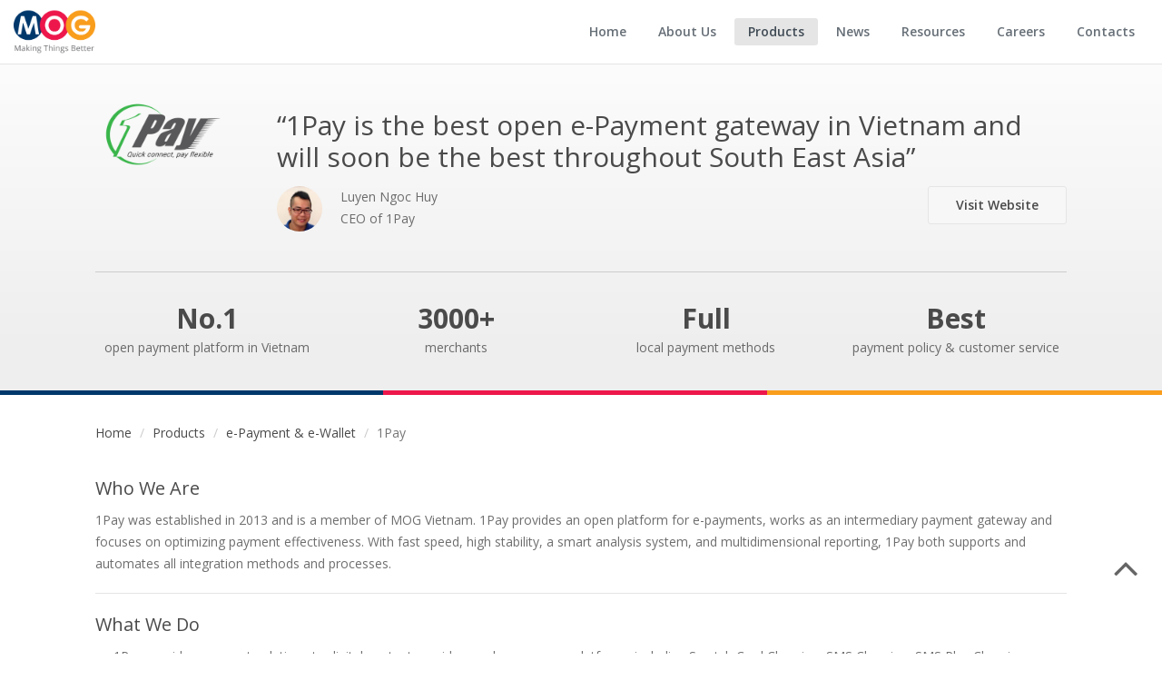

--- FILE ---
content_type: text/html
request_url: https://mog.net/products-detail-1pay.html
body_size: 3822
content:
<!DOCTYPE html>
<html lang="en">

<head>
    <meta charset="utf-8">
    <meta http-equiv="X-UA-Compatible" content="IE=edge">
    <meta name="viewport" content="width=device-width, initial-scale=1">
    <meta name="description" content="">
    <meta name="author" content="">
    <!-- SEO META -->
    <meta name="robots" content="index, follow" />
    <meta name="revisit-after" content="7 days" />
    <meta name="author" content="The official website of MOG Vietnam | MOG " />
    <meta name="copyright" content="2016 MOG Vietnam" />

    <meta property="og:title" content=" The official website of MOG Vietnam | MOG " />
    <meta property="og:description" content=" MOG is a mobile internet company building an eco-system to enhance users mobile life." />
    <meta property="og:image" content="https://mog.net/pages/images/meta/01.home.png"/>
    <meta property="og:type" content="website" />
    <meta property="og:site_name" content="The official website of MOG Vietnam | MOG" />
    <meta property="og:url" content="" />
    <meta property="article:author" content="https://www.facebook.com/mogvietnam" />
    <meta property="article:publisher" content="https://www.facebook.com/mogvietnam" />

    <meta name="apple-mobile-web-app-title" content="The official website of MOG Vietnam | MOG">
    <meta name="apple-mobile-web-app-capable" content="yes">
    <meta name="apple-mobile-web-app-status-bar-style" content="black-translucent">
    <!-- /SEO META -->

    <link rel="icon" href="pages/images/favicon_mog.png">

    <title>1Pay | The official website of MOG Vietnam | MOG</title>
    <link href='https://fonts.googleapis.com/css?family=Open+Sans:400,300,300italic,400italic,600,600italic,700,700italic,800,800italic&subset=latin,vietnamese,latin-ext' rel='stylesheet' type='text/css'>
    <!-- Bootstrap core CSS -->
    <link href="assets/bootstrap/css/bootstrap.css" rel="stylesheet">

    <link href="pages/css/style.css" rel="stylesheet">
    <link href="pages/css/style_responsive.css" rel="stylesheet">

    <!--    <link href="assets/plugin/owlcarousel/assets/css/custom.css" rel="stylesheet">-->

    <!-- Owl Carousel Assets -->
    <link href="assets/plugin/owlcarousel/owl-carousel/owl.carousel.css" rel="stylesheet">
    <link href="assets/plugin/owlcarousel/owl-carousel/owl.theme.css" rel="stylesheet">


</head>

<body class="">


    <div class="navbar-wrapper">

       <nav class="navbar mog-navbar navbar-static-top navbar-fixed-top navbar_white">
            <div class="container-fluid">
                <div class="navbar-header">
                    <button type="button" class="navbar-toggle collapsed" data-toggle="collapse" data-target="#navbar" aria-expanded="false" aria-controls="navbar">
                        Menu
                    </button>
                    <a class="navbar-brand" href="#"></a>
                </div>
                <div id="navbar" class="collapse navbar-collapse">
                    <ul class="nav navbar-nav navbar-right">
                        <li><a href="https://mog.net/">Home</a></li>
                        <li><a href="aboutus.html">About Us</a></li>
                        <li class="active"><a href="products.html">Products</a></li>
                        <li><a href="news.html">News</a></li>
                        <li><a href="resources.html">Resources</a></li>
                        <li><a href="careers.html">Careers</a></li>
                        <li><a href="contactus.html">Contacts</a></li>
                    </ul>
                </div>
            </div>
        </nav>

    </div>
    <!--    end navbar-->

    <section class="product-header product-detail e_pay-bk">
        <div class="container">
            <div class="row">
                <div class="col-xs-12">
                    <div class="product-header_img">
                        <img src="pages/images/product/logo/logo_1pay.png" alt="">
                        <div class="clearfix"></div>
                        
                    </div>
                    <div class="product-header_info">
                        <h3 class="header_info-title">“1Pay is the best open e-Payment gateway in Vietnam and will soon be the best throughout South East Asia”</h3>
                        <div class="header_info-ava">
                            <img src="pages/images/product/av/1Pay.jpg" alt="">
                            <div class="header_info-avatext">
                                <p>Luyen Ngoc Huy</br>CEO of 1Pay</p>
                            </div>
                        </div>
                        <a href="https://1pay.vn/home/"  target="_blank" class="btn btn-job visit-bt">Visit Website</a>
                        
                    </div>
                </div>
                <div class="wpb_content col-xs-6 col-sm-3 col-md-3 col-lg-3">
                    <h3 class="">No.1</h3>
                    <p>open payment platform in Vietnam</p>
                </div>

                <div class="wpb_content col-xs-6 col-sm-3 col-md-3 col-lg-3">
                    <h3 class="">3000+</h3>
                    <p>merchants</p>
                </div>
                
                <div class="wpb_content col-xs-6 col-sm-3 col-md-3 col-lg-3">
                    <h3 class="">Full</h3>
                    <p>local payment methods</p>
                </div>
                
                <div class="wpb_content col-xs-6 col-sm-3 col-md-3 col-lg-3">
                    <h3 class="">Best</h3>
                    <p>payment policy & customer service</p>
                </div>
            </div>
        </div>
        <div class="col_line">

        </div>
    </section>
    <!--    end banner-->

    <section class="">

        <div class="container">
            <div class="row">
                <div class="br_crumb col-xs-12 col-sm-12 col-md-12 col-lg-12">
                    <ol class="breadcrumb">
                        <li><a href="https://mog.net/">Home</a></li>
                        <li><a href="products.html">Products</a></li>
                         <li><a href="products.html#product-pay">e-Payment & e-Wallet</a></li>
                        <li class="active">1Pay</li>
                    </ol>
                </div>
                <div class="col-xs-12 col-sm-12 col-md-12 col-lg-12 m-t-20">
                    <div class="product-detail-box bor-b">
                        <h3 class="product_detail-title">Who We Are</h3>
                        <p>1Pay was established in 2013 and is a member of MOG Vietnam.  1Pay provides an open platform for e-payments, works as an intermediary payment gateway and focuses on optimizing payment effectiveness.  With fast speed, high stability, a smart analysis system, and multidimensional reporting, 1Pay both supports and automates all integration methods and processes.</p>
                    </div>

                </div>

                <div class="col-xs-12 col-sm-12 col-md-12 col-lg-12">
                    <div class="product-detail-box bor-b">
                        <h3 class="product_detail-title">What We Do</h3>
                        <ul>
                            <li>
                                <p>
                                    1Pay provides payment solutions to digital content providers and ecommerce platforms including Scratch Card Charging, SMS Charging, SMS Plus Charging, Visa/Master Charging, ATM Charging, API OTP Charging.
                                </p>
                            </li>
                            <li>
                                <p>
                                    1Pay provides API and SDK to merchants for payment integration, process charging and transmitting money automatically.
                                </p>
                            </li>
                            <li>
                                <p>
                                    1Pay provides an intelligent dashboard for merchants to follow up, manage and optimize their business online.
                                </p>
                            </li>
                            <li>
                                <p>
                                    1Pay offers merchants an attractive revenue sharing rate, with a fast and flexible payment policy.
                                </p>
                            </li>
                        </ul>
                    </div>

                </div>

                <div class="col-xs-12 col-sm-12 col-md-12 col-lg-12">
                    <div class="product-detail-box bor-b">
                        <h3 class="product_detail-title">What We've Achieved</h3>
                        <ul>
                            <li>
                                <p>
                                    In September 2013, 1Pay were one of the Top 5 start-up winners at Demo Asia and represented Vietnamese startups at  Demo Fall 2013 in Silicon Valley.
                                </p>
                            </li>
                            <li>
                                <p>
                                    At the same time, 1Pay had been integrated and used by over 50 game studios/publishers and over 1500 mobile developers and content providers throughout Vietnam.
                                </p>
                            </li>
                            <li>
                                <p>With 3,000 merchants from 8 countries, 1Pay is now the most successful e-payment platform in Vietnam.</p>
                            </li>
                        </ul>
                    </div>

                </div>
                
                <div class="col-xs-12 col-sm-12 col-md-12 col-lg-12">
                                <nav class="footer_bt">
                                    <ul class="pager">
                                        <li class="previous"><a href="products.html#product-pay"><span class="glyphicon glyphicon-menu-left" aria-hidden="true"></span> Back</a></li>
                                    </ul>
                                </nav>
                            </div>
            </div>
        </div>
    </section>

    <section class="footer_main">
        <div class="container">
            <div class="row">
                <div class="col-xs-12 col-sm-9 col-md-9 col-lg-9">
                    <div class="fotter_link">
                        <div class="footer_tittle">Quick Links</div>
                        <ul class="clearfix">
                            <li><a href="https://mog.net/">Home</a></li>
                            <li><a href="aboutus.html">About Us</a></li>
                            <li><a href="products.html">Products</a></li>
                            <li><a href="news.html">News</a></li>
                            <li><a href="resources.html">Resources</a></li>
                            <li><a href="#">Privacy Policy</a></li>
                            <li><a href="contactus.html">Contact Us</a></li>
                            <li><a href="careers.html">Careers</a></li>
                            <li><a href="#">Terms of Service</a></li>
                            <div class="clear"></div>
                            <li><a>Social Network:</a></li>
                            <li class="social_group">
                                <a href="https://www.facebook.com/mogvietnam"><img src="pages/images/footer/icon_face.png" alt=""></a>
                            </li>
                            
                        </ul>
                    </div>
                    <div class="fotter_link">
                        <div class="footer_tittle m-b-25">Newsletter</div>
                        <form class="form-horizontal m-b-30">
                            <div class="form-group">
                                <div class="col-xs-7 p-r-0">
                                    <input type="email" class="form-control newsletter_box" placeholder="Enter your email address">
                                </div>
                                <div class="col-xs-3">
                                    <button type="submit" class="btn btn-sub">Subscribe</button>
                                </div>
                            </div>
                        </form>
                    </div>
                </div>

                <div class="contact_block col-xs-12 col-sm-3 col-md-3 col-lg-3 m-b-35">
                    <div class="footer_tittle m-b-25">Contact Us</div>
                    <p><span style="color: #fff;font-weight: 600;">Head Office</span></br>
                        A: 7th floor, 97-99 Lang Ha,</br>
                        Dong Da, Ha Noi</br>
                        T: (+84)24 36406627</br>
                        E: <a href="/cdn-cgi/l/email-protection" class="__cf_email__" data-cfemail="254c4b434a65484a420b4b4051">[email&#160;protected]</a></br>
                        </br>
                        <span style="color: #fff;font-weight: 600;">HCM Branch</span> </br>
                        A: Orchard ParkView Building, No. 130 - 132 Hong Ha, Ward 9, Phu Nhuan District,</br>
                        HCM City, Vietnam</br>
                        T: (+84)28 39700380</p>
                </div>

            </div>
        </div>
        <div class="footer_bottom-wrap">
            <div class="container">
                <div class="row">

                    <div class="fotter_link footer_bottom col-xs-7 col-lg-7">
                        <ul class="clearfix">
                            <li>
                                <a class="footer_logo" href="#"></a>
                            </li>
                            
                        </ul>
                    </div>

                    <div class="footer_bottom col-xs-5 col-lg-5">
                        <div class="dropup">
                            <button class="btn btn-dark dropdown-toggle" type="button" id="dropdownMenu2" data-toggle="dropdown" aria-haspopup="true" aria-expanded="false">
                                <img class="lan_sel" src="pages/images/flag/Eng.png" alt="">
                                English
                                <span class="caret"></span>
                            </button>
                            <ul class="dropdown-menu" aria-labelledby="dropdownMenu2">
                                <li>
                                    <a href="vi/index.html"><img src="pages/images/flag/vn.png" alt="">Vietnam</a>
                                </li>
                            </ul>
                        </div>
                    </div>

                </div>

            </div>
        </div>


    </section>


    <div class="scrolltop">
        <input type="button" value="" id="scrolltop" />
    </div>

    <script data-cfasync="false" src="/cdn-cgi/scripts/5c5dd728/cloudflare-static/email-decode.min.js"></script><script src="pages/js/jquery.min.js"></script>
    <script src="assets/bootstrap/js/bootstrap.js"></script>
    <script src="assets/plugin/owlcarousel/owl-carousel/owl.carousel.js"></script>


    <script src="pages/js/custom.js"></script>

    <script>
        $(document).ready(function () {



            var owl = $("#clients_slider");

            owl.owlCarousel({
                items: 7,
                itemsDesktop: [1000, 5],
                itemsDesktopSmall: [900, 4],
                itemsTablet: [600, 3],
                itemsMobile: [330, 2],
                navigation: true,
                //                    scrollPerPage : false,
                rewindNav: true
            });


        });
    </script>








<script defer src="https://static.cloudflareinsights.com/beacon.min.js/vcd15cbe7772f49c399c6a5babf22c1241717689176015" integrity="sha512-ZpsOmlRQV6y907TI0dKBHq9Md29nnaEIPlkf84rnaERnq6zvWvPUqr2ft8M1aS28oN72PdrCzSjY4U6VaAw1EQ==" data-cf-beacon='{"version":"2024.11.0","token":"623c183fec1f4967bec7618ef79cecaa","r":1,"server_timing":{"name":{"cfCacheStatus":true,"cfEdge":true,"cfExtPri":true,"cfL4":true,"cfOrigin":true,"cfSpeedBrain":true},"location_startswith":null}}' crossorigin="anonymous"></script>
</body>

</html>

--- FILE ---
content_type: text/css
request_url: https://mog.net/pages/css/style.css
body_size: 8364
content:
    html,
    body,
    div,
    span,
    applet,
    object,
    iframe,
    h1,
    h2,
    h3,
    h4,
    h5,
    h6,
    p,
    blockquote,
    pre,
    a,
    abbr,
    acronym,
    address,
    big,
    cite,
    code,
    del,
    dfn,
    em,
    img,
    ins,
    kbd,
    q,
    s,
    samp,
    small,
    strike,
    strong,
    sub,
    sup,
    tt,
    var,
    b,
    u,
    i,
    center,
    dl,
    dt,
    dd,
    ol,
    ul,
    li,
    fieldset,
    form,
    label,
    legend,
    table,
    caption,
    tbody,
    tfoot,
    thead,
    tr,
    th,
    td,
    article,
    aside,
    canvas,
    details,
    embed,
    figure,
    figcaption,
    footer,
    header,
    hgroup,
    menu,
    nav,
    output,
    ruby,
    section,
    summary,
    time,
    mark,
    audio,
    video {
        margin: 0;
        padding: 0;
        border: 0;
        font-size: 100%;
        font: inherit;
        vertical-align: baseline;
        font-family: 'Open Sans', sans-serif;
        font-weight: 400;
        font-size: 14px;
        line-height: 24px;
        color: #4a4a4a
    }
    /* HTML5 display-role reset for older browsers */
    
    article,
    aside,
    details,
    figcaption,
    figure,
    footer,
    header,
    hgroup,
    menu,
    nav,
    section {
        display: block;
    }
    
    body {
        line-height: 1;
        font-family: 'Open Sans', sans-serif;
        font-weight: 400;
        font-size: 14px;
    }
    
    ol,
    ul {
        list-style: none;
    }
    
    blockquote,
    q {
        quotes: none;
    }
    
    blockquote:before,
    blockquote:after,
    q:before,
    q:after {
        content: '';
        content: none;
    }
    
    table {
        border-collapse: collapse;
        border-spacing: 0;
    }
    
    a:hover,
    a:active,
    a:focus {
        color: #00386c;
        text-decoration: none;
    }
    
    p {
        opacity: .8;
    }
    
    ul,
    li {
        padding: 0;
        margin: 0;
        list-style: none;
    }
    
    .bor-bxs {
        border-bottom: none;
    }
    
    .p-t-0 {
        padding-top: 0px !important
    }
    
    .p-l-0 {
        padding-left: 0px !important
    }
    
    .p-r-0 {
        padding-right: 0px !important
    }
    
    .p-b-0 {
        padding-bottom: 0px !important
    }
    
    .m-t-0 {
        margin-top: 0px !important
    }
    
    .m-l-0 {
        margin-left: 0px !important
    }
    
    .m-r-0 {
        margin-right: 0px !important
    }
    
    .m-b-0 {
        margin-bottom: 0px !important
    }
    
    .m-t-5 {
        margin-top: 5px !important
    }
    
    .m-t-10 {
        margin-top: 10px !important
    }
    
    .m-t-15 {
        margin-top: 15px !important
    }
    
    .m-t-20 {
        margin-top: 20px !important
    }
    
    .m-t-25 {
        margin-top: 25px !important
    }
    
    .m-t-30 {
        margin-top: 30px !important
    }
    
    .m-t-35 {
        margin-top: 35px !important
    }
    
    .m-t-40 {
        margin-top: 40px !important
    }
    
    m-t-45 {
        margin-top: 45px !important
    }
    
    m-t-50 {
        margin-top: 50px !important
    }
    
    .m-t-55 {
        margin-top: 55px !important
    }
    
    .m-t-70 {
        margin-top: 70px !important
    }
    
    .m-l-5 {
        margin-left: 5px !important
    }
    
    .m-l-10 {
        margin-left: 10px !important
    }
    
    .m-l-15 {
        margin-left: 15px !important
    }
    
    .m-l-20 {
        margin-left: 20px !important
    }
    
    .m-l-25 {
        margin-left: 25px !important
    }
    
    .m-l-30 {
        margin-left: 30px !important
    }
    
    .m-l-35 {
        margin-left: 35px !important
    }
    
    .m-l-40 {
        margin-left: 40px !important
    }
    
    m-l-45 {
        margin-left: 45px !important
    }
    
    m-l-50 {
        margin-left: 50px !important
    }
    
    .m-l-55 {
        margin-left: 55px !important
    }
    
    .m-l-70 {
        margin-left: 70px !important
    }
    
    .m-r-5 {
        margin-right: 5px !important
    }
    
    .m-r-10 {
        margin-right: 10px !important
    }
    
    .m-r-15 {
        margin-right: 15px !important
    }
    
    .m-r-20 {
        margin-right: 20px !important
    }
    
    .m-r-25 {
        margin-right: 25px !important
    }
    
    .m-r-30 {
        margin-right: 30px !important
    }
    
    .m-r-35 {
        margin-right: 35px !important
    }
    
    .m-r-40 {
        margin-right: 40px !important
    }
    
    m-r-45 {
        margin-right: 45px !important
    }
    
    m-r-50 {
        margin-right: 50px !important
    }
    
    .m-r-55 {
        margin-right: 55px !important
    }
    
    .m-r-70 {
        margin-right: 70px !important
    }
    
    .m-b-5 {
        margin-bottom: 5px !important
    }
    
    .m-b-10 {
        margin-bottom: 10px !important
    }
    
    .m-b-15 {
        margin-bottom: 15px !important
    }
    
    .m-b-20 {
        margin-bottom: 20px !important
    }
    
    .m-b-25 {
        margin-bottom: 25px !important
    }
    
    .m-b-30 {
        margin-bottom: 30px !important
    }
    
    .m-b-35 {
        margin-bottom: 35px !important
    }
    
    .m-b-40 {
        margin-bottom: 40px !important
    }
    
    .m-b-45 {
        margin-bottom: 45px !important
    }
    
    .m-b-50 {
        margin-bottom: 50px !important
    }
    
    .m-b-55 {
        margin-bottom: 55px !important
    }
    
    .f-s-10 {
        font-size: 10px !important;
    }
    
    .f-s-55 {
        font-size: 55px !important;
    }
    
    .f-s-45 {
        font-size: 45px !important;
    }
    
    .f-s-40 {
        font-size: 40px !important;
        line-height: 45px !important;
    }
    
    .f-s-35 {
        font-size: 35px !important;
        line-height: 40px !important;
    }
    
    .bor-b {
        border-bottom: 1px solid #e5e5e5;
    }
    
    .bor-t {
        border-top: 1px solid #e5e5e5;
    }
    
    .bor-l {
        border-left: 1px solid #e5e5e5;
    }
    
    .bor-r {
        border-right: 1px solid #e5e5e5;
    }
    
    .full-width {
        width: 100%;
    }
    /*navbar*/
    
    .navbar-wrapper {
        position: absolute;
        top: 0;
        right: 0;
        left: 0;
        z-index: 20;
    }
    
    .mog-navbar.navbar {
        min-height: 70px;
        /*    padding: 10px 15px;*/
    }
    
    .mog-navbar .navbar-brand {
        background-image: url(../images/logo/logo_mog.png);
        background-size: 90px;
        background-repeat: no-repeat;
        display: block;
        padding: 0px !important;
        width: 100px;
        height: 48px;
        background-position: 0px 0px;
    }
    
    .mog-navbar.navbar_scroll .navbar-brand,
    .mog-navbar.navbar_white .navbar-brand {
        background-position: 0px -48px;
    }
    
    .navbar_white,
    .navbar_scroll {
        background: #fff;
        border-bottom: 1px solid #e5e5e5;
    }
    
    .navbar_scroll.mog-navbar ul.navbar-nav li a,
    .navbar_white.mog-navbar ul.navbar-nav li a {
        color: #404B55;
        background: none;
        /*    opacity: .8;*/
    }
    
    .navbar_white.mog-navbar ul.navbar-nav li.active a,
    .navbar_white.mog-navbar ul.navbar-nav li a:hover,
    .navbar_white.mog-navbar ul.navbar-nav li a:active,
    .navbar_white.mog-navbar ul.navbar-nav li a:focus,
    .navbar_scroll.mog-navbar ul.navbar-nav li.active a,
    .navbar_scroll.mog-navbar ul.navbar-nav li a:hover,
    .navbar_scroll.mog-navbar ul.navbar-nav li a:active,
    .navbar_scroll.mog-navbar ul.navbar-nav li a:focus {
        background-color: rgba(0, 0, 0, .1);
        opacity: 1;
    }
    
    .mog-navbar ul.navbar-nav li a {
        margin: 5px 0;
        font-size: 14px;
        padding: 5px 15px;
        margin-left: 5px;
        border-radius: 3px;
        color: #fff;
        font-weight: 600;
        opacity: .8;
        transition: background-color .1s;
        background-color: rgba(0, 0, 0, 0);
    }
    
    .mog-navbar ul.navbar-nav li.active a,
    .mog-navbar ul.navbar-nav li a:hover,
    .mog-navbar ul.navbar-nav li a:active,
    .mog-navbar ul.navbar-nav li a:focus {
        background-color: rgba(0, 0, 0, .4);
        opacity: 1;
    }
    
    .topheader {
        position: absolute;
    }
    /*
    .topheader .navbar-default {
        background-color: #f8f8f8;
        border-color: #e7e7e7;
        opacity: 0;
    }
*/
    
    .mog-navbar .navbar-toggle {
        color: #fff;
        font-weight: 600;
        border: 2px solid #fff;
        margin-top: 15px;
        margin-right: 15px;
    }
    
    .navbar_white.mog-navbar .navbar-toggle,
    .navbar_scroll.mog-navbar .navbar-toggle {
        color: #404B55;
        font-weight: 600;
        border: 2px solid #404B55;
        opacity: .8;
    }
    
    .mog-navbar .navbar-nav {
        margin-top: 15px !important;
        margin-right: 0px;
    }
    
    .mog-navbar navbar-collapse.collapse.in {
        background: #fff;
    }
    /*main-banner*/
    
    .hero_banner {
        background-image: url(../images/homepage/top_image.jpg);
        background-position: center -90px;
        background-repeat: no-repeat;
        background-size: 2000px;
        height: 400px;
        position: relative;
    }
    
    .banner-title {
        position: absolute;
        top: 40%;
        width: 100%;
    }
    
    .hero_banner .banner_container {
        width: 100%;
        margin: 0px auto;
    }
    
    h2.banner_title span {
        font-weight: 600;
        font-size: 55px;
        text-align: center;
        color: #FFFFFF;
        line-height: 65px;
        margin: 0;
    }
    
    h2.banner_title {
        font-size: 49px;
        text-align: center;
        color: #FFFFFF;
        line-height: 56px;
        margin: 0;
        font-weight: 300;
        /*    margin-top: 15vh;*/
    }
    
    .col_line {
        position: absolute;
        height: 5px;
        width: 100%;
        background: #000;
        background: -webkit-linear-gradient(to right, #00386c, #00386c 33%, #ed174b 33%, #ed174b 66%, #f99d1c 66%);
        background: -o-linear-gradient(to right, #00386c, #00386c 33%, #ed174b 33%, #ed174b 66%, #f99d1c 66%);
        background: -moz-linear-gradient(to right, #00386c, #00386c 33%, #ed174b 33%, #ed174b 66%, #f99d1c 66%);
        background: linear-gradient(to right, #00386c, #00386c 33%, #ed174b 33%, #ed174b 66%, #f99d1c 66%);
        bottom: 0;
    }
    /*////product////*/
    
    .block_wrap {
        margin-top: 60px;
        padding-bottom: 60px;
    }
    
    .block_wrap.resources-detail {
        margin-top: 25px;
        padding-bottom: 60px;
    }
    
    .promo-text {
        text-align: center;
        font-size: 35px;
        font-weight: 500;
        display: inline-block;
        -webkit-backface-visibility: hidden;
    }
    
    .center-line {
        width: 5px;
        margin: auto;
        height: 1px;
        background: #e5e5e5;
        margin-top: 10px;
        position: relative;
        width: 50px;
    }
    
    .promo-block {
        display: table;
        margin: auto;
    }
    
    .promo-paragraph {
        padding: 0 30px;
        text-align: center;
        margin-top: 15px;
        font-weight: 300;
        color: #7d7d7d;
        font-size: 18px;
    }
    
    .vc_column-inner {
        margin-bottom: 35px;
    }
    
    .service-image {
        text-align: center;
    }
    
    .service-image img {
        width: 230px;
        margin-bottom: 15px;
    }
    
    a.spaces_block-con {
        display: inline-block;
    }
    
    a.spaces_block-con:hover .service-name,
    a.spaces_block-con:focus .service-name,
    a.spaces_block-con:active .service-name {
        color: #337ab7
    }
    
    .spaces_block {
        margin-bottom: 30px;
    }
    
    .service-name {
        display: block;
        font-size: 20px;
        font-weight: 600;
        margin-bottom: 20px;
        color: #4a4a4a;
    }
    
    .service-text {
        color: #4a4a4a;
        opacity: .8;
        display: -webkit-box;
        -webkit-box-orient: vertical;
        overflow: hidden;
        position: relative;
        text-overflow: ellipsis;
        white-space: normal;
        word-wrap: break-word;
    }
    
    .leader-info h5 {
        font-weight: 600;
    }
    
    .leader-text {
        opacity: .8;
        display: -webkit-box;
        -webkit-box-orient: vertical;
        overflow: hidden;
        position: relative;
        text-overflow: ellipsis;
        white-space: normal;
        word-wrap: break-word;
    }
    
    .line-text4 {
        -webkit-line-clamp: 5;
        /* max-height: 11em; */
        height: 120px;
    }
    
    .line-text6 {
        -webkit-line-clamp: 6;
        max-height: 7em;
    }
    
    .line-text2 {
        -webkit-line-clamp: 2;
        max-height: 7em;
    }
    
    .products_block .wpb_wrapper {
        background: #fff;
        transition: background .3s;
        padding: 25px 20px;
        margin-top: 10px;
        height: 420px;
    }
    
    .products_block:hover .wpb_wrapper {
        background: #ebf6fd;
        border-radius: 10px;
    }
    
    .products_block:hover .service-name {
        color: #00386c;
    }
    /*Tracked Records*/
    
    .key_tittle {
        font-size: 14px;
        opacity: .7;
        font-weight: 700;
        line-height: 20px;
        text-transform: uppercase;
        padding-bottom: 5px;
    }
    
    .key_block-3 .key_number {
        color: #ed174b;
        font-size: 30px;
        font-weight: 800;
        text-transform: uppercase;
    }
    
    .key_block-3 .key_tittle {
        font-size: 14px;
        opacity: .8;
        vertical-align: middle;
        display: table-cell;
    }
    
    .key_number {
        color: #4a4a4a;
        font-size: 30px;
        font-weight: 300;
        text-transform: uppercase;
        opacity: 1;
    }
    
    .key_number_circle {
        font-size: 16px;
        background-image: url(../images/homepage/key_circle.png);
        background-repeat: no-repeat;
        background-size: 65px;
        display: inline-block;
        width: 65px;
        height: 65px;
        text-align: center;
        vertical-align: middle;
        line-height: 62px;
    }
    
    .key_number_circle_2 {
        font-size: 16px;
        background-image: url(../images/homepage/key_circle_2.png);
        background-repeat: no-repeat;
        background-size: 65px;
        display: inline-block;
        width: 65px;
        height: 65px;
        text-align: center;
        vertical-align: middle;
        line-height: 62px;
    }
    
    .key_block ul li {
        margin-top: 25px;
        display: table;
    }
    
    .key_number-box {
        display: table-cell;
        width: 75px;
    }
    
    .key_block ul li:first-child {
        margin-top: 15px;
    }
    
    .spaces-img {
        /*    height: 170px;*/
        overflow: hidden;
        border-radius: 3px;
        margin-bottom: 20px;
    }
    
    .images_block .spaces-img {
        /*    height: 170px;*/
        overflow: hidden;
        border-radius: 3px;
        margin-bottom: 10px;
    }
    
    .images_block a:hover span {
        color: #337ab7;
    }
    
    .spaces-img img {
        width: 100%;
    }
    
    .new-block-list {
        margin-bottom: 30px;
        min-height: 420px;
    }
    /*
    .key_block,
    .spaces_block {
        margin-top: 30px;
    }
*/
    /*footer*/
    
    .footer_main {
        background: #222222;
    }
    
    .footer_tittle {
        color: #efefef;
        font-size: 16px;
        font-weight: 600;
        padding: 25px 0 10px 0;
        border-bottom: 1px solid #393939;
    }
    
    .fotter_link ul {
        margin-top: 10px;
    }
    
    .fotter_link ul li {
        width: 33%;
        float: left;
    }
    
    .fotter_link ul li a {
        display: block;
        color: rgba(255, 255, 255, .4);
        padding-top: 15px;
        font-size: 13px;
    }
    
    .fotter_link ul li a:hover,
    .fotter_link ul li a:active,
    .fotter_link ul li a:focus {
        color: rgba(255, 255, 255, .8);
    }
    
    li.social_group a {
        display: inline-block;
        float: left;
        margin-right: 10px;
    }
    
    li.social_group a img {
        width: 20px;
        opacity: .3
    }
    
    li.social_group a img:hover,
    li.social_group a img:focus,
    li.social_group a img:active {
        opacity: .8
    }
    
    .btn-sub {
        border-radius: 0 !important;
        font-size: 14px;
        color: #efefef;
        background-color: rgba(110, 110, 110, .5);
        padding: 10px 25px;
        transition: background-color 0.2s;
    }
    
    .btn-sub:hover,
    .btn-sub:active,
    .btn-sub:focus {
        background-color: rgba(110, 110, 110, 1);
        color: #efefef;
        /*    border: none;*/
    }
    
    .form-control.newsletter_box {
        padding: 20px 10px 20px 35px;
        border-radius: 0 !important;
        font-size: 14px;
        color: #aaaaaa;
        background: #fff url(../images/footer/icon_mail.png) no-repeat;
        background-size: 15px;
        background-position: 10px center;
        /*        width: 540px !important;*/
        /*        margin-right: 15px;*/
    }
    
    .contact_block p {
        color: rgba(255, 255, 255, .4);
        font-size: 13px;
    }
    
    .footer_logo {
        background-image: url(../images/logo/logo_mog.png);
        background-size: 60px;
        background-repeat: no-repeat;
        display: block;
        padding: 0px !important;
        width: 60px;
        height: 32px;
        background-position: 0px 0px;
        opacity: .4
    }
    
    .btn-dark {
        background: none;
        color: rgba(255, 255, 255, .4);
        padding: 10px 0;
    }
    
    .btn-dark:hover,
    .btn-dark:focus,
    .btn-dark:active {
        color: rgba(255, 255, 255, .8);
    }
    
    .footer_bottom ul.dropdown-menu li a img {
        width: 18px;
        margin-right: 10px;
    }
    
    .footer_bottom ul.dropdown-menu li a {
        font-size: 13px;
        padding: 10px;
        display: block;
        padding: 6px 20px;
        clear: none;
        font-weight: normal;
        line-height: 22px;
        color: #333;
        white-space: nowrap;
    }
    
    .footer_bottom ul.dropdown-menu li a img {
        vertical-align: middle;
    }
    
    .fotter_link.footer_bottom ul li a {
        padding-top: 0px;
    }
    
    .footer_bottom-wrap {
        border-top: 1px solid #393939;
        padding: 15px 0 15px 0;
    }
    /*jobpage*/
    /*
.hero_banner.detail-page{
    height: 260px;
}
*/
    
    .jobs-page .hero_banner {
        background-image: url(../images/jobs/top_images_jobs.jpg);
        background-repeat: no-repeat;
        background-size: 2000px;
    }
    
    .intro_block {
        background-color: #f7f7f7;
        border-radius: 6px;
        padding: 20px;
        overflow: visible;
    }
    
    .intro_block h2 {
        font-size: 20px;
        font-weight: 600;
        margin: 5px 0;
    }
    
    .intro_block p {
        margin-bottom: 0;
        max-width: 80%;
        opacity: .8;
        font-style: italic;
    }
    
    .intro_block .side_image {
        float: right;
        width: 200px;
        height: 155px;
        margin-top: -60px;
        margin-right: -10px;
    }
    
    .other-block .side_image {
        background-position: center center;
        background-repeat: no-repeat;
        background-size: 190px;
        background-image: url(../images/jobs/sale_team.png);
    }
    
    .job_list .job_item {
        padding: 15px 0 15px 0px;
        border-bottom: 1px solid #e5e5e5;
        overflow: hidden;
        margin-left: 0px;
    }
    
    .job_list .job_item.wide {
        margin-left: 20px;
    }
    
    .job_list .wide .job_name {
        width: 45%;
    }
    
    .job_list .job_name {
        float: left;
        width: 30%;
        color: #00386c;
        font-weight: 600;
    }
    
    .job_list .job_list-tittle {
        font-size: 16px;
        font-weight: 600;
        margin: 10px 0 0 0;
    }
    
    .job_list .wide .job_deets {
        width: 35%;
    }
    
    .job_list .job_deets {
        width: 50%;
        float: left;
        opacity: .9
    }
    
    .job_list p {
        margin: 10px 0;
    }
    
    .job_list p b {
        font-weight: 600;
        margin-left: 50px;
    }
    
    .btn-job {
        background: #f7f7f7;
        border: 1px solid #e5e5e5;
        border-radius: 3px;
        padding: 10px 30px;
        font-weight: 600;
        display: inline-block;
        color: #4a4a4a;
    }
    
    .btn-job:hover,
    .btn-job:focus,
    .btn-job:active {
        background: #EFEFEF;
    }
    
    .job_item .btn-job {
        float: right;
    }
    
    .engi-block .side_image {
        background-position: center center;
        background-repeat: no-repeat;
        background-size: 190px;
        background-image: url(../images/jobs/eng_team.png);
    }
    
    .engi-block {
        margin-top: 60px;
    }
    
    .learmore p {
        text-align: center;
        width: 80%;
        margin: 50px auto 0 auto;
    }
    /*///////////////////////////*/
    
    .product-page.hero_banner {
        background-image: url(../images/product/top_img-product.jpg);
        background-repeat: no-repeat;
        background-size: 2000px;
        background-position: center -195px;
    }
    
    .about-page.hero_banner {
        background: url(https://1pay.vn/home/content_v2/img/office/hero@2x.jpg) center -45px;
        background-repeat: no-repeat;
        background-size: 2000px;
    }
    
    .resources-page.hero_banner {
        background-image: url(../images/homepage/top_image_7.jpg);
        background-repeat: no-repeat;
        background-size: 2000px;
    }
    
    .product-image {
        text-align: center;
    }
    
    .product-image img {
        width: 65%;
    }
    
    p.product-text {
        opacity: .8;
        font-weight: 400;
        margin-bottom: 15px;
    }
    
    h3.product-title {
        font-size: 35px;
        font-weight: 500;
        margin-bottom: 15px;
        margin-top: 3vh;
        line-height: 42px;
    }
    
    .product_block.gre_bk {
        background: #39b54a;
    }
    
    .product_block.vio_bk {
        background: #552fbd;
    }
    
    .product_block.blu_bk {
        background: #093c53;
    }
    
    .product_block.gray_bk {
        background: #f8f8f8;
    }
    
    .product_block.prod_2 .product-image {
        float: right;
    }
    
    .product_block.prod_2 .product-detail {
        float: left;
    }
    
    .white_text span:hover,
    span.btn.btn-job.bk-tran:hover {
        color: #fff;
        background: rgba(255, 255, 255, .2);
    }
    
    .white_text .product-title,
    .white_text .product-text,
    .white_text span,
    .white_text h4 {
        color: #fff;
        /*        opacity: 1;*/
    }
    
    span.btn.btn-job.bk-tran {
        background: rgba(255, 255, 255, .1);
    }
    /*
span.btn.btn-job.bk-tran:hover {
    color: #4a4a4a;
}
*/
    
    .product_block {
        padding: 60px 0;
    }
    /*/////////////////////*/
    
    #clients_slider .owl-item img {
        width: 120px;
    }
    
    #clients_slider .owl-item .item {
        text-align: center;
    }
    
    #clients_slider .owl-pagination {
        display: none;
    }
    
    div.owl-theme .owl-controls .owl-buttons div {
        display: inline-block;
        margin: 5px;
        padding: 0px 4px;
        font-size: 0px;
        border-radius: 0;
        background: none;
        background-image: url(../images/product/pre-next.png);
        background-size: 15px;
        background-repeat: no-repeat;
        filter: Alpha(Opacity=50);
        opacity: 0.5;
    }
    
    div.owl-theme .owl-controls .owl-buttons div.owl-next {
        background-image: url(../images/product/pre-next.png);
        background-size: 15px;
        background-repeat: no-repeat;
        background-position: top right;
    }
    /*//////////////////////*/
    /*
.page-in{
    border-bottom: 1px solid #e5e5e5;
}
*/
    
    .page-in-sub {
        width: 100%;
        text-align: right;
        max-height: 50px;
    }
    
    .page-in-sub ul {
        display: inline-block;
    }
    
    .page-in-sub ul li {
        float: left;
    }
    
    .page-in-sub ul li a {
        display: block;
        padding: 15px 25px;
        color: rgba(74, 74, 74, .8);
        border-left: 1px solid #e5e5e5;
        font-weight: 600;
    }
    
    .page-in-sub ul li:last-child a {
        border-right: 1px solid #e5e5e5;
    }
    
    .page-in-sub ul li:hover a,
    .page-in-sub ul li.active a {
        /*    background-color: rgba(0, 0, 0, .08);*/
        color: #337ab7;
    }
    
    .breadcrumb {
        padding: 15px;
        margin-bottom: 0px;
        list-style: none;
        background-color: #fff;
        border-radius: 0px;
        padding-left: 0;
        padding-top: 0;
    }
    
    a.news_block-con p {
        color: #4a4a4a;
        opacity: .8;
        margin-bottom: 10px;
        display: -webkit-box;
        -webkit-box-orient: vertical;
        overflow: hidden;
        position: relative;
        text-overflow: ellipsis;
        white-space: normal;
        word-wrap: break-word;
    }
    
    a.news_block-con .news_title {
        display: block;
        font-size: 20px;
        font-weight: 600;
        line-height: 25px;
        margin-bottom: 10px;
        color: #4a4a4a;
    }
    
    a.news_block-con .news_title:hover {
        color: #337ab7;
    }
    
    .page-in-tittle {
        padding: 30px 0;
        font-size: 30px;
    }
    
    .page-in-bread {
        padding: 15px 0;
    }
    
    .navbar_secondary {
        margin-bottom: 0;
    }
    
    .navbar_secondary .navbar-header {
        padding: 0 15px;
    }
    
    .navbar_secondary .navbar-brand {
        display: none;
        font-size: 14px;
        height: 55px;
        padding: 20px 0;
        font-weight: 600;
        color: #00386c;
    }
    
    .nav_secondary {
        border-bottom: 1px solid #e5e5e5;
        margin-bottom: 30px;
    }
    
    .nav_secondary .navbar-toggle {
        margin-right: 0;
        padding: 6px 0;
    }
    
    .filters-container ul li a:hover,
    .filters-container ul li a:focus,
    .filters-container ul li a:active {
        color: #00386c;
        background: none;
    }
    
    .filters-container ul li.active a {
        color: #00386c;
        font-weight: 600;
    }
    
    .filters-container ul li a {
        padding: 20px 35px;
        color: rgba(74, 74, 74, .7);
        display: block;
        padding-left: 0;
        font-weight: 600;
    }
    
    .filters-container ul li {
        float: left;
        margin-right: 5px;
    }
    
    .block_wrap.new-page {
        margin-top: 0px;
        padding-bottom: 60px;
    }
    
    .hero_banner.hero_banner-default {
        display: block;
        height: 270px;
        overflow: hidden;
        background: #2986BE;
        background-image: url(../images/product/pattern_transparent.png), linear-gradient(-150deg, #429dd1 0%, #0068b0 97%);
        background-size: 380px, contain;
        /*
    padding-top: 121px;
    padding-bottom: 35px;
*/
    }
    
    .jobs-page .hero_banner.hero_banner-default .banner_container {
        width: 100%;
        height: 265px;
    }
    
    .title_default {
        color: #fff;
        font-size: 55px;
        margin: 0;
    }
    
    .banner_container h3 {
        font-size: 20px;
        color: #fff;
        margin-top: 10px;
        text-align: center;
    }
    
    .new-detail-title {
        font-size: 25px;
        font-weight: 600;
        margin-top: 0;
    }
    
    .new-detail-body {
        padding: 20px 0;
        border-bottom: 1px solid #e5e5e5;
        border-top: 1px solid #e5e5e5;
    }
    
    .related-link li a {
        padding: 0;
        display: block;
        margin-bottom: 15px;
    }
    
    .related-title {
        font-size: 20px;
        font-weight: 600;
        padding-bottom: 15px;
        margin-bottom: 15px;
        border-bottom: 1px solid #e5e5e5;
    }
    /*//////////////////////*/
    
    .block_wrap .location {
        padding: 5px 10px;
        background: #337ab7;
        border-radius: 3px;
        color: #fff;
        font-size: 13px;
    }
    
    .btn_apply {
        background: #337ab7;
        font-size: 14px;
        color: #fff;
        padding: 10px 25px;
        min-width: 150px;
    }
    
    .btn_apply:hover,
    .btn_apply:active,
    .btn_apply:focus {
        background: rgba(51, 122, 183, .8);
        color: #fff;
    }
    
    .apply_form {
        display: inline-block;
        background: #f7f7f7;
        border-radius: 3px;
        padding: 20px;
        margin-top: 20px;
    }
    
    .form-group {
        margin-bottom: 5px;
    }
    
    .form-control {
        padding: .75rem;
        height: 35px;
        border: 1px solid #e5e5e5;
        border-radius: 3px;
        -webkit-appearance: none;
        appearance: none;
        outline: 0;
        color: #4e4e4e;
        box-sizing: border-box;
        margin: 0 0 .5rem;
        box-shadow: none;
    }
    
    label {
        display: inline-block;
        max-width: 100%;
        margin-bottom: 5px;
    }
    
    .job-body.new-detail-body {
        padding: 20px 0;
        border-bottom: none;
        border-top: 1px solid #e5e5e5;
    }
    
    .left_site li.active a,
    .left_site li:hover.active a {
        color: #fff;
        background: #337ab7;
        border: 1px solid #337ab7;
        padding-left: 15px;
    }
    
    .left_site li a:hover {
        background: #ebf6fd;
        border: 1px solid #ebf6fd;
        padding-left: 15px;
        color: #337ab7;
    }
    
    .left_site li a {
        padding: 10px 0;
        display: block;
        color: #4a4a4a;
        border-radius: 3px;
        border: 1px solid #fff;
        margin-bottom: 3px;
        transition: padding-left .3s;
    }
    
    .team-member {
        position: relative;
        overflow: hidden;
        padding-bottom: 10px;
        border: 1px solid #e0e0e0;
        border-radius: 2px;
        margin-bottom: 30px;
        text-align: center;
        border-radius: 3px;
        height: 280px;
        overflow: hidden;
    }
    
    .team-member-preview {
        position: relative;
        margin-bottom: 15px;
    }
    
    .team-member h4 {
        font-size: 14px;
        font-weight: 600;
        margin-bottom: 0;
        text-transform: uppercase;
    }
    
    .team-member h6 {
        margin: 5px;
        font-size: 12px;
    }
    
    .team-member-preview img {
        display: block;
        width: 100%;
    }
    
    .about_block {
        padding-bottom: 40px;
        margin: 0px 0 40px;
        border-bottom: 1px solid rgba(14, 60, 86, .07);
    }
    
    h3.title_content {
        margin: 0;
        font-weight: 700;
        margin-bottom: 40px;
        font-size: 30px;
    }
    
    .related-link ul {
        padding-left: 20px;
    }
    
    .related-link ul li {
        list-style: initial;
    }
    
    .related-link ul li a {
        color: rgba(74, 74, 74, .8)
    }
    
    .related-link ul li a:hover {
        color: #23527c;
    }
    
    .about_block h4 {
        font-size: 18px;
        font-weight: 600;
    }
    
    .about_block p {
        color: rgba(74, 74, 74, .8);
    }
    
    .testimonial_des {
        position: relative;
        padding-left: 50px;
        padding-right: 20px;
    }
    
    .testimonial_des img {
        position: absolute;
        top: 2px;
        left: 10px;
        width: 25px;
        border-radius: 3px;
    }
    
    .testimonial_des h5 a {
        font-size: 20px;
        line-height: 23px;
        display: block;
        margin-bottom: 10px;
        font-weight: 600;
    }
    
    article.timeline div {
        position: relative;
    }
    
    article.timeline section.year {
        position: relative;
    }
    
    article.timeline h3 {
        position: absolute;
        color: #ed174b;
        margin: 0;
        font-size: 25px;
        font-weight: 600;
        line-height: 25px;
    }
    
    article.timeline section.year section {
        position: relative;
        padding-bottom: 25px;
        margin-bottom: 20px;
    }
    
    article.timeline section.year section h4 {
        position: absolute;
        bottom: 0;
        font-size: 14px;
        line-height: 20px;
        margin: 0;
        padding: 0 0 0 140px;
        font-weight: 400;
        color: rgba(74, 74, 74, .8);
    }
    
    article.timeline section.year section ul:last-child {
        margin-bottom: 0;
    }
    
    article.timeline section.year section ul {
        list-style-type: none;
        padding: 0 0 0 140px;
        margin: 0 0 1em;
        font-size: 14px;
        line-height: 20px;
        color: rgba(74, 74, 74, 1);
    }
    
    article.timeline section.year section ul:first-of-type:after {
        content: '';
        width: 14px;
        height: 14px;
        background: #b6c4cc;
        border: 2px solid #f8f9fb;
        border-radius: 50%;
        position: absolute;
        left: 89px;
        top: 5px;
        z-index: 2;
    }
    
    article.timeline div:after {
        content: '';
        width: 2px;
        position: absolute;
        top: 10px;
        bottom: 10px;
        left: 95px;
        z-index: 1;
        background: #e6ebee;
    }
    
    .left_site {
        width: 200px;
    }
    
    .left_site .affix {
        top: 150px;
        width: 200px;
    }
    
    #scrolltop {
        display: none;
        position: fixed;
        bottom: 70px;
        right: 20px;
        display: block;
        width: 40px;
        height: 40px;
        background-color: rgba(0, 0, 0, 0);
        background-image: url(../images/footer/arrows_up.png);
        background-size: 40px;
        border: none;
        opacity: .6;
    }
    
    *:before,
    *:after {
        box-sizing: border-box;
    }
    
    .article_meta li {
        position: relative;
        float: left;
        margin-right: 20px;
    }
    
    .meta_sort {
        color: #337ab7;
    }
    
    .article_meta li:after {
        content: '';
        position: absolute;
        right: -16px;
        top: 50%;
        margin: -1px 5px 0;
        width: 4px;
        height: 4px;
        border-radius: 2px;
        background-color: #ced3d3;
    }
    
    .article_meta li:last-child:after {
        content: none;
    }
    
    .paginat {
        text-align: center;
    }
    
    .paginat li a {
        border: none;
        background: none;
        color: #4a4a4a;
        padding: 15px;
        /*    font-weight: 600;*/
        color: rgba(74, 74, 74, .8)
    }
    
    .paginat li:hover.active a,
    .paginat li.active a,
    .paginat li:hover a,
    .paginat li:focus a,
    .paginat li:active a {
        background: none;
        color: #337ab7;
    }
    
    .new-search {
        position: relative;
        margin-bottom: 30px;
    }
    
    .new-search input[type="text"] {
        padding-left: 35px;
    }
    
    .search-form_submit {
        position: absolute;
        top: 8px;
        left: 5px;
        background: 0;
        border: none;
        font-size: 0;
        height: 18px;
    }
    
    .right-panel {
        /*    padding-left: 30px;*/
    }
    
    h3.right_title {
        font-size: 20px;
        font-weight: 600;
        padding-bottom: 15px;
        margin-bottom: 15px;
        border-bottom: 1px solid #e5e5e5;
    }
    
    .popular_new ul li a {
        display: block;
        margin-bottom: 15px;
        color: rgba(74, 74, 74, .8);
    }
    
    .popular_new ul li a:hover {
        display: block;
        margin-bottom: 15px;
        color: #00386c;
    }
    
    .popular_new {
        margin-bottom: 30px;
    }
    
    .hero_banner.new_page {
        background-image: url(../images/homepage/top_image_8.jpg);
        background-position: center -100px;
        background-repeat: no-repeat;
        background-size: 2000px;
    }
    
    .hero_banner.contact-page {
        background-image: url(../images/homepage/top_image_6.jpg);
        background-position: center -100px;
        background-repeat: no-repeat;
        background-size: 2000px;
    }
    
    .new-block-detail {
        margin: 5px 0;
    }
    
    .new-block-detail .news_title {
        display: block;
        font-size: 35px;
        font-weight: 600;
        line-height: 40px;
        padding-bottom: 20px;
        margin-bottom: 20px;
        border-bottom: 1px solid #e5e5e5;
    }
    
    .new-block-detail .article_meta {
        margin-bottom: 20px;
    }
    
    .new-block-detail .spaces-img {
        height: auto;
        overflow: auto;
        border-radius: 3px;
        margin-bottom: 20px;
    }
    
    .footer_bt .pager {
        margin-top: 20px;
        margin-bottom: 25px;
    }
    
    .pager li span {
        font-size: 11px;
    }
    
    .pager li > a,
    .pager li > span {
        background: #f7f7f7;
        border: 1px solid #e5e5e5;
        border-radius: 3px;
        padding: 10px 25px;
        font-weight: 600;
        display: inline-block;
        color: #4a4a4a;
    }
    
    .pager li:hover > a,
    .pager li:hover > span {
        /*    background: none;*/
    }
    
    .job-btn-top {
        position: absolute;
        top: 0;
        right: 15px;
    }
    
    .apply_form h3 {
        font-size: 20px;
        font-weight: 600;
        padding-bottom: 15px;
        margin-bottom: 15px;
        border-bottom: 1px solid #e5e5e5;
    }
    
    .jobs-page .breadcrumb {
        margin-top: 25px;
    }
    
    .block_content-title {
        display: block;
        font-size: 20px;
        font-weight: 600;
        margin-bottom: 10px;
        color: #4a4a4a;
    }
    
    .leader-group {
        /*    border-bottom: 1px solid #e5e5e5;*/
        padding-bottom: 25px;
        margin-bottom: 30px;
    }
    
    .leader-av {
        /*    display: table-cell*/
        float: left;
    }
    
    .leader-av img {
        width: 150px;
        height: 150px;
        border-radius: 5px;
    }
    
    .leader-info {
        padding-left: 170px;
        padding-right: 0;
    }
    
    .leader-group-right .leader-av {
        float: right;
    }
    
    .leader-group-right .leader-info {
        padding-right: 170px;
        padding-left: 0;
    }
    
    .leader-group-right .leader-info p,
    .leader-group-right .leader-info h4 {
        text-align: right
    }
    
    .overflow {
        overflow: hidden !important;
    }
    
    #showUpGalleryCloseIcon {
        background-image: url(../images/resources/close.png);
        background-repeat: no-repeat;
        background-size: 30px;
    }
    
    #showUpGalleryNextImage div {
        background-image: url(../images/resources/arrows_next.png);
        background-repeat: no-repeat;
        background-size: 30px;
    }
    
    #showUpGalleryPrevImage div {
        background-image: url(../images/resources/arrows_pre.png);
        background-repeat: no-repeat;
        background-size: 30px;
    }
    
    .showUpGallery img {
        width: 100%;
        margin-bottom: 20px;
    }
    
    .video_content img {
        width: 100%
    }
    
    .video_content a {
        display: block;
        margin-bottom: 30px;
    }
    
    .video_content a .portfolio-image {
        position: relative;
    }
    
    .video_content a .portfolio-image img {
        opacity: .8;
    }
    
    .video_content a:hover .portfolio-image img {
        opacity: 1;
    }
    
    .video_content a:hover .full_hover {
        position: absolute;
        width: 100%;
        height: 100%;
        background-image: url(../images/resources/play_button.png);
        background-repeat: no-repeat;
        background-size: 90px;
        background-position: center;
        margin-bottom: -7px;
    }
    
    .video_content span {
        display: block;
        margin-top: 10px;
        overflow: hidden;
        white-space: nowrap;
        text-overflow: ellipsis;
    }
    
    .brand-img img {
        width: 100%;
    }
    
    .brand-img.brand-bk img {
        background: #f8f8f8;
    }
    
    .brand-img.brand-invert img {
        background: #666;
    }
    
    .brand-block {
        margin-top: 25px;
        margin-bottom: 30px;
    }
    
    .brand-text h3 {
        /*    font-size: 20px;*/
        padding-top: 10px;
        font-weight: 600
    }
    
    .brand-text p {
        padding-top: 10px;
    }
    
    .brand-text p span {
        opacity: .6;
    }
    
    .brand-img.brand-bk.brand-col {
        width: 100%;
        display: block;
        height: 100px;
        background-color: #00386C;
    }
    
    .brand-img.brand-bk.brand-col.col-2 {
        background: #ED174C;
    }
    
    .brand-img.brand-bk.brand-col.col-3 {
        background: #F99D1C;
    }
    
    .contact_map,
    .contact_map-2 {
        width: 100%;
        height: 300px;
        border: 3px solid #fff;
        border-radius: 5px;
        margin-bottom: 30px;
    }
    
    .contact-text {
        margin-bottom: 30px;
    }
    
    .contact-text h3 {
        font-size: 20px;
        font-weight: 600;
        padding-bottom: 15px;
        margin-bottom: 15px;
        border-bottom: 1px solid #e5e5e5;
    }
    
    .product-header {
        /*    height: 400px;*/
        position: relative;
        background: #333;
        padding-top: 70px;
        margin-bottom: 30px;
        padding-bottom: 40px;
    }
    
    .product-header.e_pay-bk {
        background-image: url(../images/product/survey_results_background.png);
        background-repeat: repeat;
        background-size: 1000px;
        background: #eee;
        background: -webkit-linear-gradient(0deg, #eee 10%, #fff);
        background: -o-linear-gradient(0deg, #eee 10%, #fff);
        background: -moz-linear-gradient(0deg, #eee 10%, #fff);
        background: linear-gradient(0deg, #eee 10%, #fff);
    }
    
    .product-header_img {
        position: absolute;
        top: 5vh;
    }
    
    .product-header_img {
        width: 150px;
        height: 150px;
        background: rgba(255, 255, 255, 0);
    }
    
    .product-header_img img {
        /*    padding: 25px 0;*/
        width: 150px;
        border-radius: 3px;
        border: 5px solid rgba(255, 255, 255, .0);
    }
    
    .product-header_info {
        padding-left: 200px;
        margin-top: 50px;
        padding-bottom: 30px;
        margin-bottom: 30px;
        min-height: 180px;
        border-bottom: 1px solid #ccc;
    }
    
    .product-header_info h3 {
        font-size: 30px;
        font-weight: 400;
        line-height: 35px;
        margin-bottom: 15px;
        /*    color: #39B549;*/
    }
    
    .product-header_info h3 b {
        font-weight: 500;
    }
    
    .product-header_info p {
        /*    color: #fff;*/
        opacity: .8;
        margin-bottom: 15px
    }
    
    h3.product_detail-title {
        font-size: 20px;
        font-weight: 500;
        line-height: normal;
        margin-bottom: 10px;
    }
    
    .product-detail-box {
        padding-bottom: 20px;
        /*    border-bottom: 1px solid #e5e5e5;*/
        margin-bottom: 20px;
    }
    
    .product-detail-box ul {
        padding-left: 20px;
    }
    
    .product-detail-box ul li {
        list-style: disc;
    }
    
    .wpb_content {
        text-align: center;
    }
    
    .wpb_content h3 {
        font-size: 30px;
        font-weight: 700;
        line-height: normal;
        /*    color: #39B549;*/
    }
    
    .wpb_content p {
        opacity: .8;
    }
    
    
    
    .pagination {
        display: inline-block;
        padding-left: 0;
        margin: 20px 0;
        border-radius: 4px;
    }
    
    .pagination > li {
        display: inline;
    }
    
    .pagination > li > a,
    .pagination > li > span {
        position: relative;
        float: left;
        padding: 6px 12px;
        margin-left: -1px;
        line-height: 25px;;
        text-decoration: none;
        background-color: rgba(255,255,255,0);
        border: 1px solid rgba(255,255,255,0);
    }
    
    .pagination > li:first-child > a,
    .pagination > li:first-child > span {
        margin-left: 0;
        border-top-left-radius: 4px;
        border-bottom-left-radius: 4px;
    }
    
    .pagination > li:last-child > a,
    .pagination > li:last-child > span {
        border-top-right-radius: 4px;
        border-bottom-right-radius: 4px;
    }
    
    .pagination > li > a:hover,
    .pagination > li > span:hover,
    .pagination > li > a:focus,
    .pagination > li > span:focus {
        z-index: 2;
        color: #23527c;
        background-color: rgba(255,255,255,0);
        border-color: rgba(255,255,255,0);
    }
    
    .pagination > .active > a,
    .pagination > .active > span,
    .pagination > .active > a:hover,
    .pagination > .active > span:hover,
    .pagination > .active > a:focus,
    .pagination > .active > span:focus {
        z-index: 3;
        color: #fff;
        cursor: default;
        background-color: rgba(255,255,255,0);
        border-color: rgba(255,255,255,0);
    }
    
    .pagination > .disabled > span,
    .pagination > .disabled > span:hover,
    .pagination > .disabled > span:focus,
    .pagination > .disabled > a,
    .pagination > .disabled > a:hover,
    .pagination > .disabled > a:focus {
        color: #777;
        cursor: not-allowed;
        background-color: rgba(255,255,255,0);
        border-color: rgba(255,255,255,0);
    }
    
    .pagination-lg > li > a,
    .pagination-lg > li > span {
        padding: 10px 16px;
        font-size: 18px;
        line-height: 1.3333333;
    }
    
    .pagination-lg > li:first-child > a,
    .pagination-lg > li:first-child > span {
        border-top-left-radius: 6px;
        border-bottom-left-radius: 6px;
    }
    
    .pagination-lg > li:last-child > a,
    .pagination-lg > li:last-child > span {
        border-top-right-radius: 6px;
        border-bottom-right-radius: 6px;
    }
    
    .pagination-sm > li > a,
    .pagination-sm > li > span {
        padding: 5px 10px;
        font-size: 12px;
        line-height: 1.5;
    }
    
    .pagination-sm > li:first-child > a,
    .pagination-sm > li:first-child > span {
        border-top-left-radius: 3px;
        border-bottom-left-radius: 3px;
    }
    
    .pagination-sm > li:last-child > a,
    .pagination-sm > li:last-child > span {
        border-top-right-radius: 3px;
        border-bottom-right-radius: 3px;
    }

    .resources-detail .pagination {
        margin: 0;
    }
    
    .header_info-ava {
        /*    margin-bottom: 17px;*/
        display: inline-block;
    }
    
    .header_info-ava img {
        width: 50px;
        border-radius: 50%;
        float: left;
        margin-right: 20px;
    }
    
    .header_info-avatext {
        display: inline-block;
    }
    
    .visit-bt {
        float: right!important;
    }
    
    .ad-col .product-header_info h3,
    .ad-col .wpb_content h3 {
        color: #ed1b2c;
    }
    
    .products-list li {
        float: left;
        margin-right: 10px;
    }
    
    .products-list li a img {
        width: 150px;
        background: #fff;
        padding: 10px;
        border-radius: 3px;
        opacity: 1;
        transition: opacity .2s;
    }
    
    .products-list li a:hover img {
        opacity: .8;
    }
    
    .game-product .product-header_img {
        width: 150px;
        height: 150px;
        background: none;
    }
    
    .game-product .product-header_img img {
        padding: 0;
        width: 170px;
        border-radius: 3px;
        border: none;
    }
    
    .product-icon-list li a img {
        width: 70px;
        height: 70px;
        border-radius: 50%;
        margin-left: 15px;
    }
    
    .product-icon-list li a p {
        text-align: center;
    }
    
    .product-icon-list li {
        float: left;
        margin-right: 15px;
        margin-top: 15px;
        width: 100px;
    }
    
    .product-icon-list li:hover img {
        width: 72px;
        height: 72px;
        border-radius: 50%;
        margin-left: 14px;
    }
    
    ul.product-icon-list {
        height: 120px;
    }
    
    @media screen and (max-width:676px) {
        .product-icon-list li a img {
            width: 60px;
            height: 60px;
            border-radius: 50%;
            margin-left: 0px;
        }
        .product-icon-list li {
            float: left;
            margin-right: 15px;
            margin-top: 15px;
            width: 80px;
        }
        .product-icon-list li:hover img {
            width: 62px;
            height: 62px;
            border-radius: 50%;
            margin-left: 0px;
        }
        ul.product-icon-list {
            height: 110px;
        }
    }
    
    @media screen and (max-width:480px) {
        .product-icon-list li a img {
            width: 50px;
            height: 50px;
            border-radius: 50%;
            margin-left: 0px;
        }
        .product-icon-list li {
            float: left;
            margin-right: 15px;
            margin-top: 15px;
            width: 70px;
        }
        .product-icon-list li:hover img {
            width: 52px;
            height: 52px;
            border-radius: 50%;
            margin-left: 0px;
        }
        ul.product-icon-list {
            height: 100px;
        }
    }
    
    .text-white {
        color: #fff;
    }
    
    .footer_bottom-wrap .footer_bottom .dropdown-menu {
        left: auto;
        right: -10px
    }
    
    .footer_bottom-wrap .footer_bottom.col-xs-5.col-lg-5 {
        float: right;
        padding: 0px;
    }
    
    .footer_bottom-wrap .footer_bottom.col-xs-5.col-lg-5 .dropup {
        margin-right: 20px;
        float: right;
    }
    
    .m-t-15 {
        margin-top: 15px;
    }
    
    .showUpGallery.home-gl img {
        margin-bottom: 10px;
        opacity: 1 !important;
    }
    
    .showUpGallery.home-gl .col-xs-12.col-sm-6.col-md-4.col-lg-3 {
        margin-bottom: 15px;
    }
    
    .clear {
        clear: both;
    }
    
    @media screen and (max-width: 480px) {
        .intro_block p {
            margin-bottom: 0;
            max-width: 100% !important;
            opacity: .8;
            font-style: italic;
            text-align: -webkit-auto;
        }
    }
    
    .c-b {
        font-weight: bold;
        margin: 10px 0px;
    }


.ser_list img{
    height: 40px;
    margin-right: 15px;
}
.lan_sel{
    width: 30px;
    vertical-align: middle;
    padding-right: 5px;
}

--- FILE ---
content_type: text/css
request_url: https://mog.net/pages/css/style_responsive.css
body_size: 1418
content:
@media (min-width: 769px) {
    .navbar-nav li a {
        padding-top: 15px;
        padding-bottom: 15px;
    }
    .mog-navbar .navbar-brand {
        margin: 11px 0 !important;
    }
}

@media (max-width: 1200px) {
    .product-image img {
        width: 75%;
    }
}

@media (max-width: 992px) {
    .job_list .wide .job_deets {
        width: auto;
    }
    .product-image img {
        width: 100%;
    }
    .team-member {
        height: 300px;
    }
    .left_site {
        width: 170px;
    }
    .left_site .affix {
        top: 150px;
        width: 170px;
    }
    .bor-bxs {
        border-bottom: 1px solid #e5e5e5;
    }
}

@media (max-width: 768px) {
    div.line-text4 {
        -webkit-line-clamp: 5;
        height: auto;
    }
    .navbar_white.mog-navbar ul.navbar-nav li.active a,
    .navbar_white.mog-navbar ul.navbar-nav li a:hover,
    .navbar_white.mog-navbar ul.navbar-nav li a:active,
    .navbar_white.mog-navbar ul.navbar-nav li a:focus,
    .navbar_scroll.mog-navbar ul.navbar-nav li.active a,
    .navbar_scroll.mog-navbar ul.navbar-nav li a:hover,
    .navbar_scroll.mog-navbar ul.navbar-nav li a:active,
    .navbar_scroll.mog-navbar ul.navbar-nav li a:focus {
        background: none;
        opacity: 1;
    }
    .product-detail {
        text-align: center;
    }
    .mog-navbar .navbar-brand {
        margin: 15px !important;
    }
    .mog-navbar .navbar-collapse {
        background: #fff !important;
        padding: 0;
    }
    .mog-navbar .navbar-nav {
        margin: 0px !important;
    }
    .mog-navbar ul.navbar-nav li a {
        border-radius: 0;
        padding: 15px;
        margin: 0;
        font-weight: 600;
        color: #4a4a4a;
        border-top: 1px solid #eee;
    }
    .mog-navbar ul.navbar-nav li.active a,
    .mog-navbar ul.navbar-nav li a:hover,
    .mog-navbar ul.navbar-nav li a:active,
    .mog-navbar ul.navbar-nav li a:focus {
        background-color: rgba(0, 0, 0, 0);
        opacity: 1;
        color: #00386c;
    }
    .navbar-fixed-top .navbar-collapse,
    .navbar-fixed-bottom .navbar-collapse {
        max-height: 500px;
    }
    /*    banner*/
    h2.banner_title,
    h2.banner_title span {
        font-size: 25px;
        line-height: 30px;
        margin: 0px auto;
        font-weight: 500;
    }
    .fotter_link ul li {
        width: 50%;
        float: left;
    }
    .footer_bottom.fotter_link ul li {
        width: 33%;
        float: left;
    }
    .btn-dark {
        margin-bottom: 0px;
    }
    .key_block {
        margin-top: 0px;
    }
    .products_block .wpb_wrapper {
        height: auto;
        padding: 15px;
    }
    .other-block .side_image {
        background-position: center center;
        background-repeat: no-repeat;
        background-size: 200px;
        background-image: url(../images/jobs/sale_team.png);
    }
    .intro_block .side_image {
        float: right;
        width: 160px;
        height: 131px;
        margin-top: -60px;
        margin-right: -10px;
    }
    /*    /////////////////*/
    .job_list .wide .job_name {
        width: 100%;
    }
    .job_list .job_item.wide {
        margin-left: 0;
    }
    h2.banner_title.f-s-40 {
        font-size: 30px !important;
        line-height: 35px !important;
    }
    .product-image img {
        width: 40%;
    }
    .page-in-sub ul {
        display: block;
        width: 100%;
    }
    .page-in-sub ul li {
        float: left;
        text-align: center;
        width: 33%;
    }
    /*
    .page-in-sub ul li:last-child a {
        border-right: none;
    }
    .page-in-sub ul li:first-child a {
        border-left: none;
    }
*/
    .navbar_secondary .navbar-nav {
        margin: 0 -15px;
        padding: 0;
    }
    .filters-container ul {
        padding: 25px 0;
        padding-top: 0;
    }
    .filters-container ul li {
        float: none;
        margin-left: 0;
        width: 100%;
    }
    .filters-container ul li a {
        width: 100%;
        padding: 17px 15px;
        color: rgba(74, 74, 74, .7);
        display: block;
        border-top: 1px solid #e5e5e5;
    }
    .filters-container ul li:last-child {
        border-bottom: 1px solid #e5e5e5;
    }
    .filters-container ul li a:hover {
        color: #00386c
    }
    .filters-container ul li.active a {
        color: #00386c;
    }
    .page-in-bread {
        padding: 0;
    }
    .team-member {
        height: auto;
    }
    .affix {
        position: static;
    }
    .left_site {
        width: 100%;
    }
    .left_site .affix {
        top: 150px;
        width: 100%;
    }
    .hero_banner {
        height: 300px;
    }
    .navbar_secondary .navbar-brand {
        display: block;
    }
    .navbar_secondary .navbar-collapse {
        position: absolute;
        width: 100%;
        background: #fff;
        z-index: 50;
        padding-right: 15px;
        padding-left: 15px;
        overflow-x: visible;
    }
    .apply_form .btn_apply {
        position: inherit;
        width: 100%;
        margin-top: 10px;
    }
    .job-btn-top {
        position: inherit;
        width: 100%;
        margin-bottom: 15px;
    }
    .leader-av {
        /*    display: table-cell*/
        float: none;
        text-align: center;
        margin-bottom: 20px;
    }
    .leader-av img {
        width: 150px;
        height: 150px;
        border-radius: 5px;
    }
    .leader-info {
        padding-left: 0;
        padding-right: 0;
    }
    .leader-group-right .leader-av {
        float: none;
        text-align: center;
    }
    .leader-group-right .leader-info {
        padding-right: 0;
        padding-left: 0;
    }
    .leader-group-right .leader-info p,
    .leader-group-right .leader-info h4 {
        text-align: left
    }
    .contact_map {
        height: 300px;
    }
    .product-header_img {
        width: 120px;
        height: 120px;
    }
    .product-header_info {
        padding-left: 0px;
        margin-top: 20px;
        margin-bottom: 40px;
        text-align: center;
    }
    .product-header_img {
        position: static;
        margin: 0 auto;
        margin-top: 10px;
        text-align: center;
    }
    .product-header_img img {
        width: 120px;
        border-radius: 3px;
        margin-top: 45px
    }
    .product-header_info h3 {
        font-size: 20px;
        font-weight: 400;
        line-height: 25px;
        margin-bottom: 10px;
        text-align: center;
    }
    .product-header_info p {
        color: #4a4a4a;
        opacity: .8;
        margin-bottom: 15px;
        text-align: center;
    }
    .wpb_content {
        text-align: center;
        min-height: 110px;
    }
    .visit-bt {
        float: none !important;
        width: 100%;
    }
    .banner-title {
        position: absolute;
        top: 45%;
        width: 100%;
    }
    .product-icon-list {
        display: inline-block;
    }
}

@media (max-width: 480px) {
    .navbar-nav li a {
        padding-top: 15px;
        padding-bottom: 15px;
    }
    .banner_container h3 {
        font-size: 15px;
        line-height: 20px;
    }
    h2.banner_title,
    h2.banner_title span {
        font-size: 20px;
        line-height: 25px;
        padding-top: 0;
        padding-bottom: 0;
        font-weight: 500;
    }
    .btn-sub {
        padding: 10px;
    }
    .promo-text {
        font-size: 30px;
        line-height: 30px;
    }
    .promo-paragraph {
        font-size: 15px;
        font-weight: 400;
    }
    .block_wrap {
        margin-top: 35px;
        padding-bottom: 35px;
    }
    .service-image img {
        width: 190px;
        margin: 0;
    }
    .side_image {
        display: none;
    }
    .job_item .btn-job {
        float: auto;
        width: 100%;
    }
    .job_list p {
        margin: 0px 0 10px 0;
    }
    .learmore p {
        width: auto;
    }
    h2.banner_title.f-s-40 {
        font-size: 20px !important;
        line-height: 25px !important;
    }
    .btn_apply {
        float: none;
        width: 100%;
        /*        margin: 15px 0;*/
    }
    .hero_banner {
        height: 200px;
    }
}

@media (min-width: 1200px) and (max-width: 1366px) {
    .container {
        width: 1100px;
    }
}

@media (min-width: 993px) and (max-width: 1024px) {
    .container {
        width: 920px;
    }
}



--- FILE ---
content_type: application/x-javascript
request_url: https://mog.net/pages/js/custom.js
body_size: 319
content:
//navbar fixtop
var num = 80; //number of pixels before modifying styles


$(window).bind('scroll', function () {
    if ($(window).scrollTop() > num) {
        $('.mog-navbar').addClass('navbar_scroll');
    } else {
        $('.mog-navbar').removeClass('navbar_scroll');
    }
    
    
});


///////


var id_button = '#scrolltop';
 
    // Kéo xuống khoảng cách 220px thì xuất hiện button
    var offset = 220;
 
    // THời gian di trượt là 0.5 giây
    var duration = 500;
 
    // Thêm vào sự kiện scroll của window, nghĩa là lúc trượt sẽ
    // kiểm tra sự ẩn hiện của button
    jQuery(window).scroll(function() {
        if (jQuery(this).scrollTop() > offset) {
            jQuery(id_button).fadeIn(duration);
        } else {
            jQuery(id_button).fadeOut(duration);
        }
    });
 
    // Thêm sự kiện click vào button để khi click là trượt lên top
    jQuery(id_button).click(function(event) {
        event.preventDefault();
        jQuery('html, body').animate({scrollTop: 0}, duration);
        return false;
    });



///////
$(function() {
  $('a.page_scroll[href*="#"]:not([href="#"])').click(function() {
    if (location.pathname.replace(/^\//,'') == this.pathname.replace(/^\//,'') && location.hostname == this.hostname) {
      var target = $(this.hash);
      target = target.length ? target : $('[name=' + this.hash.slice(1) +']');
      if (target.length) {
        $('html, body').animate({
          scrollTop: target.offset().top
        }, 1000);
        return false;
      }
    }
  });
});